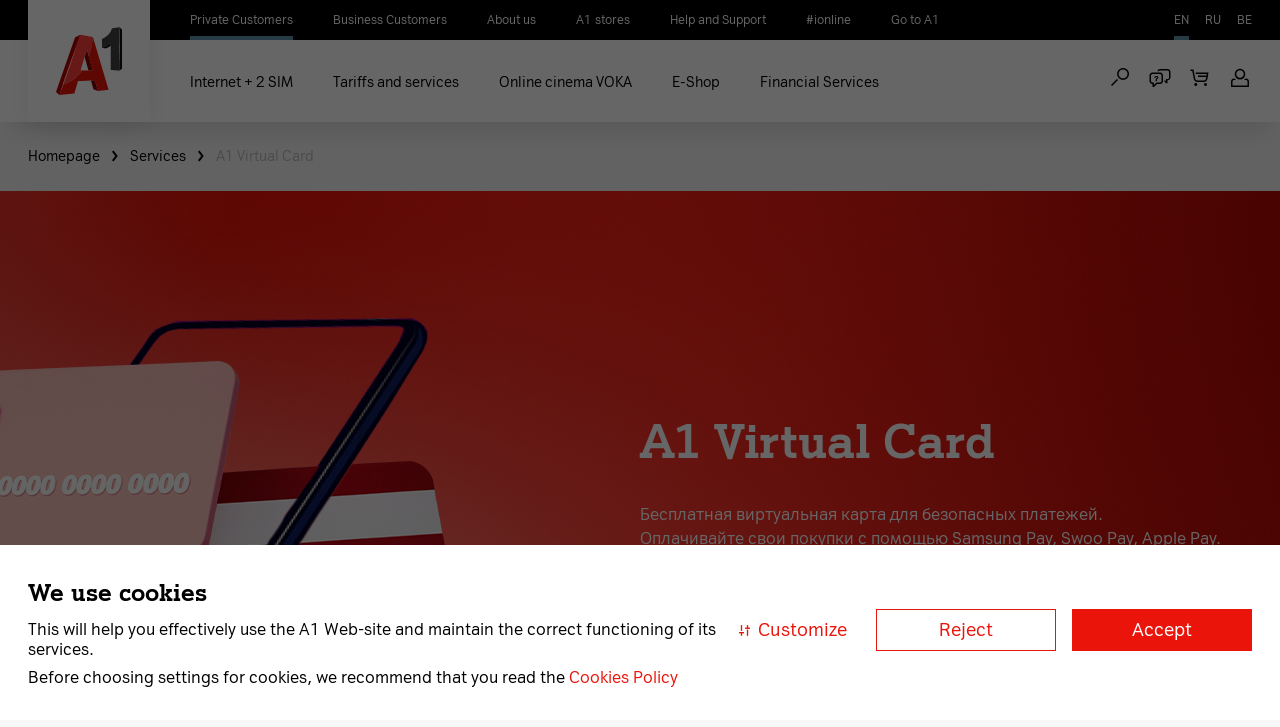

--- FILE ---
content_type: text/html;charset=UTF-8
request_url: https://www.a1.by/en/services/virtualnaja-karta/p/virtualnaja_karta_v_banking
body_size: 240527
content:




    
        <!DOCTYPE html><html lang="en"><head><link rel="preconnect" href="https://www.googletagmanager.com"><link rel="preconnect" href="https://www.google-analytics.com"><link rel="preconnect" href="https://mc.yandex.ru"><link rel="preconnect" href="https://analytics.tiktok.com"><script>
    var cookieAgreementLevel = [];
    if(window.self !== window.top && [...window.self.location.ancestorOrigins].find((element) => {return element.includes("metrika") || element.includes("webvisor")})){
        cookieAgreementLevel = ['FUNCTIONAL', 'ANALYTICAL', 'PROMOTIONAL'];
    }
    var cookies = document.cookie.split(/;/);
    for (var i = 0, len = cookies.length; i < len; i++) {
        if (cookies[i].indexOf("cookie_agreement_level") != -1) {
            cookieAgreementLevel = decodeURIComponent(cookies[i].split("=")[1]).split(",");
        }
    }
</script><script>
        if(cookieAgreementLevel?.includes("PROMOTIONAL")){
            (function(w,d,s,l,i){w[l]=w[l]||[];w[l].push(
                {'gtm.start': new Date().getTime(),event:'gtm.js'}
            );var f=d.getElementsByTagName(s)[0],
                j=d.createElement(s),dl=l!='dataLayer'?'&l='+l:'';j.async=true;j.src=
                'https://www.googletagmanager.com/gtm.js?id='+i+dl;f.parentNode.insertBefore(j,f);
            })(window,document,'script','dataLayer','GTM-MLV8HDL4')
        }
    ;</script><script>
            if(cookieAgreementLevel?.includes("ANALYTICAL")){
                window.addEventListener('load', function () {
                    (function (w, d, s, l, i) {
                        w[l] = w[l] || []; w[l].push({
                            'gtm.start':
                                new Date().getTime(), event: 'gtm.js'
                        }); var f = d.getElementsByTagName(s)[0],
                            j = d.createElement(s), dl = l != 'dataLayer' ? '&l=' + l : ''; j.defer = true; j.src =
                                'https://www.googletagmanager.com/gtm.js?id=' + i + dl; f.parentNode.insertBefore(j, f);
                    })(window, document, 'script', 'dataLayer', 'GTM-5LXP44H');
                }
                ); 
            }  
       </script><style>.async-hide { opacity: 0 !important} </style><script>
        if(cookieAgreementLevel?.includes("ANALYTICAL")){
            (function(a,s,y,n,c,h,i,d,e){s.className+=' '+y;h.start=1*new Date;
            h.end=i=function(){s.className=s.className.replace(RegExp(' ?'+y),'')};
            (a[n]=a[n]||[]).hide=h;setTimeout(function(){i();h.end=null},c);h.timeout=c;
            })(window,document.documentElement,'async-hide','dataLayer',4000,
            {'GTM-PKJJB7S':true});
        }
        </script><script>
    if(cookieAgreementLevel?.includes("ANALYTICAL")){
        (function(i,s,o,g,r,a,m){i['GoogleAnalyticsObject']=r;i[r]=i[r]||function(){
        (i[r].q=i[r].q||[]).push(arguments)},i[r].l=1*new Date();a=s.createElement(o),
        m=s.getElementsByTagName(o)[0];a.defer=true;a.src=g;m.parentNode.insertBefore(a,m)
        })(window,document,'script','https://www.google-analytics.com/analytics.js','ga');

        ga('create', 'UA-6519094-4', 'auto');
        ga('require', 'GTM-PKJJB7S');  //Optimize container ID
    }
    </script><script async>
    if(cookieAgreementLevel?.includes("ANALYTICAL") || window.self !== window.top){
        (function(m,e,t,r,i,k,a){m[i]=m[i]||function(){(m[i].a=m[i].a||[]).push(arguments)};
            m[i].l=1*new Date();k=e.createElement(t),a=e.getElementsByTagName(t)[0],k.async=1,k.src=r,a.parentNode.insertBefore(k,a)})
        (window, document, "script", "https://mc.yandex.ru/metrika/tag.js", "ym");

        ym(11379955, "init", {
            id:11379955,
            clickmap:true,
            trackLinks:true,
            accurateTrackBounce:true,
            webvisor:true
        });
    }
</script><noscript><div><img src="https://mc.yandex.ru/watch/11379955" style="position:absolute; left:-9999px;" alt=""/></div></noscript><script>
        var _paq = window._paq = window._paq || [];
        _paq.push(['trackPageView']);
        _paq.push(['enableLinkTracking']);
        (function()
        {     var u="https://mtm.a1.by/";     _paq.push(['setTrackerUrl', u+'matomo.php']);     _paq.push(['setSiteId', '1']);     var d=document, g=d.createElement('script'), s=d.getElementsByTagName('script')[0];     g.async=true; g.src=u+'matomo.js'; s.parentNode.insertBefore(g,s);   }
        )();
    </script><script>
        var _mtm = _mtm || [];
        _mtm.push({'mtm.startTime': (new Date().getTime()), 'event': 'mtm.Start'});
        var d=document, g=d.createElement('script'), s=d.getElementsByTagName('script')[0];
        g.defer=true; g.src='https://matomo.a1.by:7443/js/container_1PIg02JO.js'; s.parentNode.insertBefore(g,s);
    </script><script defer>
        /* setting Hybris session ID as session ID event */
        var hSession = new XMLHttpRequest();
        hSession.onreadystatechange = function() {
            if (hSession.readyState == 4 && hSession.status == 200) {
                var sessionID = hSession.response;
                if (sessionID) {
                    _mtm.push({'sessionID': sessionID.replace(/["']/g, '')}); // remove quotes
                    _mtm.push({'event': 'trackSessionEvent'});
                }
            }
        };
        hSession.open('GET', '/en/s');
        hSession.send();

        /* setting subscribers msisdn as userID */
        var userID =
        
                '';
            

        if (userID) {
            _mtm.push({'userID': userID});
        }
        
                    window._mtm.push({
                        'event' : 'setEcommerceView',
                        'view' : {
                           'id' : 'virtualnaja_karta_v_banking',
                           'name' : 'A1 Virtual Card',
                           'price' : '',
                           'category' : 'Services'
                            }
                         });
                </script><script>
    var matomoUrl = '//matomo.a1.by:7443/';

    /* function to call for tracking clicks on banners and widgets */
    function matomoTrackEvent(type, name) {
        if (matomoUrl){
            _mtm.push({'trackEventAction': type});
            _mtm.push({'trackEventName': name});
            _mtm.push({'event': 'trackEvent'});
        }
    }
</script><script>
    webim = { accountName: "velcomby",
                domain: "online.a1.by" };
        let isOpen = false;
        let isErrorCall = false;
        const head = document.getElementsByTagName('head')[0]
            function loadWebim(event){
                event.stopPropagation();
                event.preventDefault();
                
                if(!isOpen && !isErrorCall){
                    var s = document.createElement("script");
                    s.type = "text/javascript";
                    s.src = "https://online.a1.by/js/button.js";
                    document.getElementsByTagName("head")[0].appendChild(s);
                } else {
                    window.webim?.api?.chat?.start();
                    isOpen = true;
                }
                if(s){
                    s.onload = function() {
                        let loadedFile = 0;    
                        head.addEventListener('load', loadChat, true);
                            function loadChat(event){
                                if (event !== null) {
                                    const isScript = event.target.getAttribute('src')?.indexOf('webim') !== -1;
                                    const isStyle = event.target?.getAttribute('href')?.indexOf('webim') !== -1;
                                    const isTarget = isScript || isStyle;
                                    if (isTarget) {
                                        event.target.onload = () => {
                                            loadedFile++
                                            if (loadedFile === 4) {
                                                window.webim?.api?.chat?.start()
                                                head.removeEventListener('load', loadChat, true);
                                                isOpen = true;
                                            }
                                        }
                                    }
                                }
                            }               
                    };
                    s.onerror = function() {
                        isErrorCall = true;
                        console.log("onerror");
                    };
                }
            }
</script><script defer>
        var google_tag_params = {
            
            dynx_pagetype: 'other'
        };
    </script><script defer>
        /* <![CDATA[ */
            var google_conversion_id = 761797346;
            var google_custom_params = window.google_tag_params;
            var google_remarketing_only = true;
        /* ]]> */
    </script><script defer src="//www.googleadservices.com/pagead/conversion.js"></script><noscript><div style="display:inline;"><img height="1" width="1" style="border-style:none;" alt="" src="//googleads.g.doubleclick.net/pagead/viewthroughconversion/761797346/?guid=ON&amp;script=0"/></div></noscript><title id='title'>A1 Virtual Card | Services | E-shop | Telco, ICT and content provider A1</title><meta name="google-site-verification" content="n6R1a5l_z27iwMNpH51TnZOnmQOaNTjnWR8dXMO-cVc"/><meta http-equiv="X-UA-Compatible" content="IE=edge"><meta charset="utf-8"><meta name="viewport" content="width=device-width, initial-scale=1.0"><link rel="alternate" hreflang="en" href="https://www.a1.by/en/services/virtualnaja-karta/p/virtualnaja_karta_v_banking"/><link rel="alternate" hreflang="ru" href="https://www.a1.by/ru/services/virtualnaja-karta/p/virtualnaja_karta_v_banking"/><link rel="alternate" hreflang="be" href="https://www.a1.by/be/services/virtualnaja-karta/p/virtualnaja_karta_v_banking"/><link rel="alternate" hreflang="x-default" href="https://www.a1.by/ru/services/virtualnaja-karta/p/virtualnaja_karta_v_banking"/><link rel="canonical" href="https://www.a1.by/en/services/virtualnaja-karta/p/virtualnaja_karta_v_banking"><meta name="keywords"><meta name="description" content="&#1041;&#1077;&#1089;&#1087;&#1083;&#1072;&#1090;&#1085;&#1072;&#1103; &#1074;&#1080;&#1088;&#1090;&#1091;&#1072;&#1083;&#1100;&#1085;&#1072;&#1103; &#1082;&#1072;&#1088;&#1090;&#1072; &#1076;&#1083;&#1103; &#1073;&#1077;&#1079;&#1086;&#1087;&#1072;&#1089;&#1085;&#1099;&#1093; &#1087;&#1083;&#1072;&#1090;&#1077;&#1078;&#1077;&#1081;. &#1054;&#1087;&#1083;&#1072;&#1095;&#1080;&#1074;&#1072;&#1081;&#1090;&#1077; &#1089;&#1074;&#1086;&#1080; &#1087;&#1086;&#1082;&#1091;&#1087;&#1082;&#1080; &#1089; &#1087;&#1086;&#1084;&#1086;&#1097;&#1100;&#1102; Samsung Pay, Swoo Pay, Apple Pay. &#1050;&#1072;&#1088;&#1090;&#1072; &#1084;&#1077;&#1078;&#1076;&#1091;&#1085;&#1072;&#1088;&#1086;&#1076;&#1085;&#1086;&#1081; &#1087;&#1083;&#1072;&#1090;&#1077;&#1078;&#1085;&#1086;&#1081; &#1089;&#1080;&#1089;&#1090;&#1077;&#1084;&#1099; VISA."><meta name="robots" content="index,follow"><meta name="robots" content="noyaca"/><meta name="facebook-domain-verification" content=""/><meta property="og:type" content="website"><meta property="og:title" content="A1 Virtual Card | Services | E-shop | Telco, ICT and content provider A1"><meta property="og:description" content="Бесплатная виртуальная карта для безопасных платежей. Оплачивайте свои покупки с помощью Samsung Pay, Swoo Pay, Apple Pay. Карта международной платежной системы VISA."><meta property="og:url" content="https://www.a1.by/en/services/virtualnaja-karta/p/virtualnaja_karta_v_banking"><meta property="og:site_name" content="A1.by"><meta property="og:image" content="https://images.a1.by/medias/sys_master/images/h4c/h80/9305834291230.bin"><meta property="og:image:secure_url" content="https://images.a1.by/medias/sys_master/images/h4c/h80/9305834291230.bin"><script defer>
    function addLogoutRequest() {
        if (false) {
            var uri = document.getElementById("logoutButton").children[0].href;
            var result = uri.split('callerUrl=')[0] += 'callerUrl=https://www.a1.by/en';
            document.getElementById("logoutButton").children[0].href = result;
        }
    }
</script><link rel="shortcut icon" type="image/x-icon" media="all" href="/_ui/responsive/theme-velcom-sigma/images/favicon.ico?version=3.2.5.6"><link rel="icon" type="image/png" href="/_ui/responsive/theme-velcom-sigma/images/favicon_144x144px.png?version=3.2.5.6" sizes="144x144"><link rel="icon" type="image/png" href="/_ui/responsive/theme-velcom-sigma/images/favicon_114x114px.png?version=3.2.5.6" sizes="114x114"><link rel="icon" type="image/png" href="/_ui/responsive/theme-velcom-sigma/images/favicon_96x96px.png?version=3.2.5.6" sizes="96x96"><link rel="icon" type="image/png" href="/_ui/responsive/theme-velcom-sigma/images/favicon_76x76px.png?version=3.2.5.6" sizes="76x76"><link rel="icon" type="image/png" href="/_ui/responsive/theme-velcom-sigma/images/favicon_72x72px.png?version=3.2.5.6" sizes="72x72"><link rel="icon" type="image/png" href="/_ui/responsive/theme-velcom-sigma/images/favicon_57x57px.png?version=3.2.5.6" sizes="57x57"><link rel="icon" type="image/png" href="/_ui/responsive/theme-velcom-sigma/images/favicon_48x48px.png?version=3.2.5.6" sizes="48x48"><link rel="icon" type="image/png" href="/_ui/responsive/theme-velcom-sigma/images/favicon_32x32px.png?version=3.2.5.6" sizes="32x32"><link rel="icon" type="image/png" href="/_ui/responsive/theme-velcom-sigma/images/favicon_16x16px.png?version=3.2.5.6" sizes="16x16"><link rel="apple-touch-icon" type="image/png" href="/_ui/responsive/theme-velcom-sigma/images/favicon_60x60px.png?version=3.2.5.6" sizes="60x60"><link rel="apple-touch-icon" type="image/png" href="/_ui/responsive/theme-velcom-sigma/images/favicon_120x120px.png?version=3.2.5.6" sizes="120x120"><link rel="stylesheet" type="text/css" media="all" href="/_ui/responsive/theme-velcom-sigma/css/main.css?version=3.2.5.6"/><link rel="stylesheet" type="text/css" media="all" href="/_ui/responsive/theme-velcom-sigma/css/critical.css?version=3.2.5.6"/><style type="text/css">
@font-face {
  font-family: "A1Serif-Bold";
  src: url([data-uri]) format("woff2");
  font-display: swap; }

@font-face {
  font-family: "A1Serif-Regular";
  src: url([data-uri]) format("woff2");
  font-display: swap; }

@font-face {
  font-family: "A1Sans-Regular";
  src: url([data-uri]) format("woff2");
  font-display: swap; }

@font-face {
  font-family: "A1Sans-Bold";
  src: url([data-uri]) format("woff2");
  font-display: swap; }
  </style><script defer src="/_ui/shared/js/analyticsmediator.js?version=3.2.5.6"></script><script defer>
    if(cookieAgreementLevel?.includes("ANALYTICAL")){
        window.dataLayer = window.dataLayer || [];
        /* Google Tag Manager */
        let target;
        const config = {
            childList : true
        };

        function setDataLayer(category, action, label){
            let obj;
            if(label){
                obj = {'event': 'cart-flow','cart-flow-category': category,'cart-flow-action': action,'cart-flow-label':label}
            }
            else {
                obj = {'event': 'cart-flow','cart-flow-category': category,'cart-flow-action': action}
            }
            dataLayer.push(obj);
        }

        function callback(mutationsList, observer) {
            for (let mutation of mutationsList) {
                if (mutation.type === 'childList') {
                    if(target.id === 'CURRENT_CONTRACT'){
                        let child = target.querySelector('.button--large');
                        child.onmousedown = function(e){
                            if ('object' === typeof e && e.button == 0) {
                                setDataLayer('ATC Flow: My number','Step 01: Login button');
                            }
                        }
                    }
                }
            }
        };
        
        window.addEventListener("DOMContentLoaded", function () {
            

            if(document.getElementsByClassName('page-velcomBundleAssemblingChangeTariffPage').length!==0){
                if(document.getElementsByClassName("button button--primary button--large").length!==0){
                    document.getElementsByClassName("button button--primary button--large")[0].onmousedown = function(e){
                        if ('object' === typeof e && e.button == 0) {
                            setDataLayer('ATC Flow: New number','Step 04: Product Added');
                        }
                        target = document.getElementsByClassName('page-velcomBundleSelectionPage')[0];
                        const observer = new MutationObserver(callback);
                        observer.observe(target, config);
                    }
                }
            }

        })
        
        dataLayer.push({ ecommerce: null });
        
        var analyticsData = [];
        window.dataLayer = window.dataLayer || [];
        window.analyticsData.push(
            
            {
                'id': 'virtualnaja_karta_v_banking',
                'name': 'A1 Virtual Card',
                'price': '',
                'brand': '',
                'category': 'Services',
                'subcategory': 'Services',
                'variant': '',
                'list': 'Category Page Results',
                'position': '0',
            }
            
        );
        dataLayer.push(
            {
                event: "view_item",
                ecommerce: {
                    isAuthorized: 'Anonymous',
                    checkoutFlow: 'B2C Physical Product Purchase',
                    items: [
                        
                        {
                            product_offering_id: '',
                            item_name: 'A1 Virtual Card',
                            item_id: 'virtualnaja_karta_v_banking',
                            price: '',
                            item_brand: '',
                            item_category: 'Services',
                            item_category2: 'Services',
                            item_variant: '',
                            item_list_name: 'Category Page Results',
                            quantity: 1
                        }
                    ]
                }
            }
        );

        
    }
</script></head><body ontouchstart="" class="page-velcomServicePDPPage pageType-ProductPage template-pages-addon--velcomstorefrontaddon-pages-patternLabBasePageTemplate smartedit-page-uid-velcomServicePDPPage smartedit-page-uuid-eyJpdGVtSWQiOiJ2ZWxjb21TZXJ2aWNlUERQUGFnZSIsImNhdGFsb2dJZCI6ImluZGl2aWR1YWxDb250ZW50Q2F0YWxvZyIsImNhdGFsb2dWZXJzaW9uIjoiT25saW5lIn0= smartedit-catalog-version-uuid-individualContentCatalog/Online language-en" data-hash="virtualnaja_karta_v_banking"><noscript><iframe src="https://www.googletagmanager.com/ns.html?id=GTM-5LXP44H" height="0" width="0" style="display:none;visibility:hidden"></iframe></noscript><script type="text/javascript">
		/*<![CDATA[*/
		
		var ACC = { config: {} };
			ACC.config.contextPath = "";
			ACC.config.encodedContextPath = "/en";
			
			ACC.config.commonResourcePath = "/_ui/responsive/common";
			ACC.config.themeResourcePath = "/_ui/responsive/theme-velcom-sigma";
			ACC.config.siteResourcePath = "/_ui/responsive/site-velcom";
			ACC.config.rootPath = "/_ui/responsive";	
			ACC.config.CSRFToken = "5a854772-37d5-40d0-a391-9f94a7acd52a";
			ACC.pwdStrengthVeryWeak = 'Very weak';
			ACC.pwdStrengthWeak = 'Weak';
			ACC.pwdStrengthMedium = 'Medium';
			ACC.pwdStrengthStrong = 'Strong';
			ACC.pwdStrengthVeryStrong = 'Very strong';
			ACC.pwdStrengthUnsafePwd = 'password.strength.unsafepwd';
			ACC.pwdStrengthTooShortPwd = 'Too short';
			ACC.pwdStrengthMinCharText = 'Minimum length is %d characters';
			ACC.accessibilityLoading = 'Loading... Please wait...';
			ACC.accessibilityStoresLoaded = 'Stores loaded';
			ACC.config.googleApiKey="AIzaSyBygtvyEAg8fTaWiL1Pnqz82tZsF5XoO0o";
			ACC.config.googleApiVersion="3.7";
			ACC.config.senderId="922338946464";
			ACC.config.projectId="enpush-96d8f";
			ACC.config.apiKey="AIzaSyAUKbKSCVtEo9rTODWUapjWceNomWz-cVQ";
			ACC.config.authDomain="enpush-96d8f.firebaseapp.com";
			ACC.config.databaseURL="https://enpush-96d8f.firebaseio.com";
			ACC.config.storageBucket="enpush-96d8f.appspot.com";
			ACC.config.appId="1:922338946464:web:1e89a9df0e8e6f1ba748c5";

			
			ACC.autocompleteUrl = '/en/search/autocompleteSecure';

			
			ACC.config.loginUrl = '/en/login';

			
			ACC.config.authenticationStatusUrl = '/en/authentication/status';

			
		/*]]>*/
	</script><script type="text/javascript">
	/*<![CDATA[*/
	ACC.addons = {};	//JS holder for addons properties
			
	
		ACC.addons.velcomstorefrontaddon = [];
		
				ACC.addons.velcomstorefrontaddon['ajax.framework.error.unexpected'] = 'Error occurred, while getting data from server.';
			
				ACC.addons.velcomstorefrontaddon['ajax.framework.error.incorrect.data'] = 'Incorrect data got from server.';
			
				ACC.addons.velcomstorefrontaddon['ajax.framework.message.error.007'] = 'Service unavailable. Try later.';
			
		ACC.addons.smarteditaddon = [];
		
		ACC.addons.liveeditaddon = [];
		
				ACC.addons.liveeditaddon['liveeditaddon.message.slot.tooltip.action.add'] = 'Add new component to content slot';
			
				ACC.addons.liveeditaddon['liveeditaddon.message.slot.tooltip.action.edit_menu'] = 'Edit menu';
			
				ACC.addons.liveeditaddon['liveeditaddon.message.slot.tooltip.action.override'] = 'Override content slot';
			
				ACC.addons.liveeditaddon['liveeditaddon.message.slot.tooltip.action.create'] = 'Create new content slot';
			
		ACC.addons.velcomsmartedit = [];
		
	/*]]>*/
</script><script type="text/javascript" src="/_ui/shared/js/generatedVariables.js"></script><script src="/_ui/responsive/common/js/jquery-3.5.0.min.js"></script><script defer src="/wro/all_responsive.js"></script><div class="loader loader-wrapper hidden global-loader" id="global-loader"><div class="loader-container-wrap"><div class="loader-container"><div class="loader-box loader-box--main"></div><div class="loader-box loader-box--additional"></div></div></div></div><header class="header-wrapper"><nav class="header-top"><div class="container"><nav class="dropdown dropdown--min-width backdrop-push header-top-menu"><div class="yCmsContentSlot"></div><div class="yCmsContentSlot"><div id="dropdownMenuTopMain" class="header-top-link" type="button" data-toggle="dropdown" aria-haspopup="true" aria-expanded="false"><button type="button">Private Customers<span class="icon icon--small-chevron-down"></span></button></div><ul class="header-top-list dropdown-menu"><li class="yCmsComponent header-top-item header-top-item--active visible-lg-inline-block"><a href="/en/"><span class="link-label">Private Customers</span></a></li><li class="yCmsComponent header-top-item"><a href="/en/corporate/"><span class="link-label">Business Customers</span></a></li><li class="yCmsComponent header-top-item"><a href="/en/company/"><span class="link-label">About us</span></a></li><li class="yCmsComponent header-top-item"><a href="/en/company/company-centers" target="_blank" rel="noopener noreferrer"><span class="link-label">A1 stores</span></a></li><li class="yCmsComponent header-top-item"><a href="https://support.a1.by/chastnym-klientam/"><span class="link-label">Help and Support</span></a></li><li class="yCmsComponent header-top-item"><a href="https://ionline.a1.by/?utm_source&#61;a1&amp;utm_medium&#61;link&amp;utm_campaign&#61;ionline"><span class="link-label">#ionline</span></a></li><li class="yCmsComponent header-top-item"><a href="/en/services/other-services/perehod-na-a1/p/perehod_na_a1"><span class="link-label">Go to A1</span></a></li></ul></div></nav><form id="language-selector-form" novalidate="novalidate" class="form language-selector" data-loader-id="global-loader" action="/en/_s/language" method="post"><input name="code" type="hidden"><input name="requestUrl" id="requestUrl" type="hidden" value=""/><nav class="dropdown dropdown--min-width backdrop-push header-top-lang"><div class="header-top-link" type="button" id="dropdownMenuTopLang" data-toggle="dropdown" aria-haspopup="true" aria-expanded="false"><button type="button">EN<span class="icon icon--small-chevron-down"></span></button></div><ul class="header-top-list dropdown-menu"><li class="header-top-item header-top-item--active header-top-item--lang"><a href="#">EN</a></li><li class="header-top-item header-top-item--lang"><a href="#">RU</a></li><li class="header-top-item header-top-item--lang"><a href="#">BE</a></li></ul></nav><div><input type="hidden" name="CSRFToken" value="5a854772-37d5-40d0-a391-9f94a7acd52a"/></div></form></div></nav><nav class="header-main"><div class="container"><div class="yCmsComponent header-main-logo"><a href="/en/"><span class="img-wrap src-load "><img src="" class="img" data-mobile-src="https://images.a1.by/medias/sys_master/images/ha4/h37/9285528518686.svg" data-desktop-src="https://images.a1.by/medias/sys_master/images/h85/hc6/9285528453150.svg" alt="" loading="lazy" title=""/></span></a></div><nav class="header-main-dropdown dropdown dropdown-btn backdrop-push"><button class="header-main-btn header-action header-top-navigation-btn" type="button" id="dropdownMenuMain" data-toggle="dropdown" aria-haspopup="true" aria-expanded="false"><span class="humburger-icon"></span></button><ul aria-labelledby="dropdownMenuMain" class="header-main-list cd-dropdown-content dropdown-menu"><div class="yCmsContentSlot"><div class="yCmsComponent"><li class="header-main-item"><a href="https://www.a1.by/doma/?utm_source&#61;a1site&amp;utm_medium&#61;internal_chapter&amp;utm_campaign&#61;BY_A1_B2C_P_26Jan-26Mar_fix-2sim-v-shapke-sayta"><span class="link-label">Internet &#43; 2 SIM</span></a></li><li class="header-main-item has-children collapsed" data-target="#collapse-second-level-menu"><a href="/en/tarify-uslugi"><span class="link-label">Tariffs and services</span></a><div id="header-link-icon"><span class="icon icon--arrow-right"></span></div><div id="collapse-second-level-menu-8798387012668" class="cd-dropdown-gallery is-hidden fade-out header-second-level-list with-overlay collapse in" aria-expanded="true"><ul id="collapse-second-level-menu-content" class="header-second-level-left-panel"><li class="header-back-button"><a class="link link--primary with-icon with-icon--before go-back"><span class="icon icon--arrow-left icon--before"></span><span class="link-label">To the main menu</span></a></li><li class="header-second-level-item collapsed " data-toggle="collapse" aria-expanded="false" aria-controls="collapseMenu" data-target="#collapse-secondary-submenu-8798387012668-0" data-parent="#collapse-second-level-menu-content"><div class="third-menu-blank-line"><a href="/en/plans/c/b2ctariffs"><span class="link-label">Plans</span></a></div><a class="third-menu-icon-arrow"></a><ul id="collapse-secondary-submenu-8798387012668-0" class="header-third-level-list collapse" aria-expanded="false"><li class="header-third-level-item"><a href="/en/services/other-services/perehod-na-a1/p/perehod_na_a1"><span class="link-label">Go to A1</span></a></li><li class="header-third-level-item"><a href="/en/plans/c/tarify-dlya-smartfonov"><span class="link-label">Tariffs for smartphones</span></a></li><li class="header-third-level-item"><a href="https://internet.a1.by/internet/minsk/ethernet"><span class="link-label">Combined rates for home</span></a></li><li class="header-third-level-item"><a href="/en/plans/drajv-turist/p/5.1.79"><span class="link-label">Tariff for guests of Belarus</span></a></li><li class="header-third-level-item"><a href="/en/services/c/podpiska_a1_prime"><span class="link-label">A1 Prime subscriptions</span></a></li><li class="header-third-level-item"><a href="https://www.a1.by/ru/company/coverage-map"><span class="link-label">Coverage Map</span></a></li><li class="header-third-level-item"><a href="https://www.a1.by/ru/programma-loyalnosti-a1-plus"><span class="link-label">Loyalty program</span></a></li></ul></li><li class="header-second-level-item collapsed " data-toggle="collapse" aria-expanded="false" aria-controls="collapseMenu" data-target="#collapse-secondary-submenu-8798387012668-1" data-parent="#collapse-second-level-menu-content"><div class="third-menu-blank-line"><a href="/en/services/c/mobile-data-and-packages"><span class="link-label">The Internet</span></a></div><a class="third-menu-icon-arrow"></a><ul id="collapse-secondary-submenu-8798387012668-1" class="header-third-level-list collapse" aria-expanded="false"><li class="header-third-level-item"><a href="https://www.a1.by/doma/"><span class="link-label">For apartment</span></a></li><li class="header-third-level-item"><a href="/en/plans/tarify-dlya-samostoyatelnoj-aktivatsii-sim/giga/p/1.1193.30.6285"><span class="link-label">For routers and tablets</span></a></li><li class="header-third-level-item"><a href="https://www.a1.by/ru/internet_dlya_dachi"><span class="link-label">For the dacha</span></a></li><li class="header-third-level-item"><a href="https://www.a1.by/megainternet/"><span class="link-label">Mobile 4G/3G for home</span></a></li><li class="header-third-level-item"><a href="/en/services/mobile-data-and-packages/unlimited-internet-package/p/9.18"><span class="link-label">For smartphones</span></a></li><li class="header-third-level-item"><a href="https://www.a1.by/lp/wifi-guide"><span class="link-label">Улучшение работы Wi-Fi дома</span></a></li></ul></li><li class="header-second-level-item collapsed " data-toggle="collapse" aria-expanded="false" aria-controls="collapseMenu" data-target="#collapse-secondary-submenu-8798387012668-2" data-parent="#collapse-second-level-menu-content"><div class="third-menu-blank-line"><a href="https://roaming.a1.by/b2c"><span class="link-label">Roaming</span></a></div><a class="third-menu-icon-arrow"></a><ul id="collapse-secondary-submenu-8798387012668-2" class="header-third-level-list collapse" aria-expanded="false"><li class="header-third-level-item"><a href="/en/services/roaming/roaming-paket-internet/p/9.11"><span class="link-label">Data packages</span></a></li><li class="header-third-level-item"><a href="/en/services/roaming/roaming-pakety-zvonki-sms/p/9.2"><span class="link-label">Minutes and Texts packages</span></a></li><li class="header-third-level-item"><a href="https://roaming.a1.by/b2c"><span class="link-label">Countries and tariffs</span></a></li><li class="header-third-level-item"><a href="/en/services/c/roaming"><span class="link-label">Roaming</span></a></li><li class="header-third-level-item"><a href="/en/services/c/mezhdunarodnye_zvonki"><span class="link-label">Международные звонки</span></a></li></ul></li><li class="header-second-level-item collapsed " data-toggle="collapse" aria-expanded="false" aria-controls="collapseMenu" data-target="#collapse-secondary-submenu-8798387012668-3" data-parent="#collapse-second-level-menu-content"><div class="third-menu-blank-line"><a href="/en/services/c/Mobilnye_prilojeniya"><span class="link-label">Mobile apps</span></a></div><a class="third-menu-icon-arrow"></a><ul id="collapse-secondary-submenu-8798387012668-3" class="header-third-level-list collapse" aria-expanded="false"><li class="header-third-level-item"><a href="/en/services/bazovye-uslugi/prilozheniye-moy-a1/p/Moi_A1"><span class="link-label">My A1 application</span></a></li><li class="header-third-level-item"><a href="/en/services/fin-uslugi/a1-banking/p/a1_banking"><span class="link-label">A1 banking</span></a></li><li class="header-third-level-item"><a href="/en/services/mobilnye-prilojeniya/voka/p/9.4"><span class="link-label">VOKA</span></a></li></ul></li><li class="header-second-level-item collapsed " data-toggle="collapse" aria-expanded="false" aria-controls="collapseMenu" data-target="#collapse-secondary-submenu-8798387012668-4" data-parent="#collapse-second-level-menu-content"><div class="third-menu-blank-line"><a href="/en/services/c/podpiski_vsem_po_25"><span class="link-label">Services</span></a></div><a class="third-menu-icon-arrow"></a><ul id="collapse-secondary-submenu-8798387012668-4" class="header-third-level-list collapse" aria-expanded="false"><li class="header-third-level-item"><a href="/en/services/c/Zvonki_i_soobscheniya"><span class="link-label">Minutes And Texts</span></a></li><li class="header-third-level-item"><a href="/en/services/c/Bezopasnost_i_zaschita"><span class="link-label">Safety and security</span></a></li><li class="header-third-level-item"><a href="https://www.a1.by/protect/"><span class="link-label">A1 Protect</span></a></li></ul></li></ul><ul class="header-second-level-right-panel"><li class="header-second-level-item collapsed " data-toggle="collapse" aria-expanded="false" aria-controls="collapseMenu" data-target="#collapse-secondary-submenu-8798387012668-5" data-parent="#collapse-second-level-menu-content"><div class="h h--3 header-second-level-item--h">Popular</div><ul id="collapse-secondary-submenu-8798387012668-5" class="header-third-level-list collapse" aria-expanded="false"><li class="header-third-level-item"><a href="https://www.a1.by/ru/programma-loyalnosti-a1-plus"><span class="link-label">Loyalty program</span></a></li><li class="header-third-level-item"><a href="/en/services/other-services/perehod-na-a1/p/perehod_na_a1"><span class="link-label">Go to A1</span></a></li><li class="header-third-level-item"><a href="/en/services/bazovye-uslugi/prilozheniye-moy-a1/p/Moi_A1"><span class="link-label">My A1 application</span></a></li><li class="header-third-level-item"><a href="/en/plans/c/b2ctariffs"><span class="link-label">Subscribe to A1</span></a></li><li class="header-third-level-item"><a href="/en/services/fin-uslugi/a1-banking/p/a1_banking"><span class="link-label">A1 banking</span></a></li><li class="header-third-level-item"><a href="https://shop.a1.by/promotions"><span class="link-label">Promo Deals</span></a></li><li class="header-third-level-item"><a href="https://support.a1.by/"><span class="link-label">Help and Support</span></a></li><li class="header-third-level-item"><a href="/en/company/short-numbers" target="_blank" rel="noopener noreferrer"><span class="link-label">Short numbers</span></a></li><li class="header-third-level-item"><a href="/en/sim-to-go"><span class="link-label">SIM-to-go</span></a></li><li class="header-third-level-item"></li></ul></li></ul></div></li><li class="header-main-item has-children collapsed" data-target="#collapse-second-level-menu"><a href="https://internet.a1.by/minsk/iptv" target="_blank" rel="noopener noreferrer"><span class="link-label">Online cinema VOKA</span></a><div id="header-link-icon"><span class="icon icon--arrow-right"></span></div><div id="collapse-second-level-menu-8798387045436" class="cd-dropdown-gallery is-hidden fade-out header-second-level-list with-overlay collapse in" aria-expanded="true"><ul id="collapse-second-level-menu-content" class="header-second-level-left-panel"><li class="header-back-button"><a class="link link--primary with-icon with-icon--before go-back"><span class="icon icon--arrow-left icon--before"></span><span class="link-label">To the main menu</span></a></li><li class="header-second-level-item "><div class="third-menu-blank-line"><a href="/en/services/mobilnye-prilojeniya/voka/p/9.4"><span class="link-label">VOKA services</span></a></div><a class="third-menu-icon-arrow"></a></li><li class="header-second-level-item "><div class="third-menu-blank-line"><a href="/en/plans/c/tarify-dlya-smartfonov-voka"><span class="link-label">Tariffs for smartphones with VOKA</span></a></div><a class="third-menu-icon-arrow"></a></li><li class="header-second-level-item "><div class="third-menu-blank-line"><a href="https://www.a1.by/doma/" target="_blank" rel="noopener noreferrer"><span class="link-label"><span class="visible-xs-inline">Complex rates for a house with VOKA</span><span class="hidden-xs">Complex rates for a house with VOKA</span></span></a></div><a class="third-menu-icon-arrow"></a></li><li class="header-second-level-item "><div class="third-menu-blank-line"><a href="https://internet.a1.by/minsk/iptv" target="_blank" rel="noopener noreferrer"><span class="link-label">Interactive TV VOKA</span></a></div><a class="third-menu-icon-arrow"></a></li><li class="header-second-level-item "><div class="third-menu-blank-line"><a href="https://www.voka.tv/?utm_source&#61;a1&amp;utm_medium&#61;banner&amp;utm_campaign&#61;a1_site_voka_main" target="_blank" rel="noopener noreferrer"><span class="link-label">Go to VOKA</span></a></div><a class="third-menu-icon-arrow"></a></li></ul><ul class="header-second-level-right-panel"><li class="header-second-level-item collapsed " data-toggle="collapse" aria-expanded="false" aria-controls="collapseMenu" data-target="#collapse-secondary-submenu-8798387045436-5" data-parent="#collapse-second-level-menu-content"><div class="h h--3 header-second-level-item--h">Popular</div><ul id="collapse-secondary-submenu-8798387045436-5" class="header-third-level-list collapse" aria-expanded="false"><li class="header-third-level-item"><a href="/en/services/bazovye-uslugi/prilozheniye-moy-a1/p/Moi_A1"><span class="link-label">My A1 application</span></a></li><li class="header-third-level-item"><a href="/en/plans/c/b2ctariffs"><span class="link-label">Subscribe to A1</span></a></li><li class="header-third-level-item"><a href="https://shop.a1.by/promotions"><span class="link-label">Promo Deals</span></a></li><li class="header-third-level-item"><a href="https://support.a1.by/"><span class="link-label">Help and Support</span></a></li><li class="header-third-level-item"><a href="/en/company/short-numbers" target="_blank" rel="noopener noreferrer"><span class="link-label">Short numbers</span></a></li><li class="header-third-level-item"><a href="https://myaccount.a1.by/"><span class="link-label">Personal account</span></a></li></ul></li></ul></div></li><li class="header-main-item"><a href="https://shop.a1.by"><span class="link-label">E-Shop</span></a></li><li class="header-main-item has-children collapsed" data-target="#collapse-second-level-menu"><a href="/en/services/c/Fin_uslugi"><span class="link-label">Financial Services</span></a><div id="header-link-icon"><span class="icon icon--arrow-right"></span></div><div id="collapse-second-level-menu-8798387110972" class="cd-dropdown-gallery is-hidden fade-out header-second-level-list with-overlay collapse in" aria-expanded="true"><ul id="collapse-second-level-menu-content" class="header-second-level-left-panel"><li class="header-back-button"><a class="link link--primary with-icon with-icon--before go-back"><span class="icon icon--arrow-left icon--before"></span><span class="link-label">To the main menu</span></a></li><li class="header-second-level-item "><div class="third-menu-blank-line"><a href="https://www.a1.by/ru/novacard" target="_blank" rel="noopener noreferrer"><span class="link-label">Nova Card</span></a></div><a class="third-menu-icon-arrow"></a></li><li class="header-second-level-item collapsed " data-toggle="collapse" aria-expanded="false" aria-controls="collapseMenu" data-target="#collapse-secondary-submenu-8798387110972-1" data-parent="#collapse-second-level-menu-content"><div class="third-menu-blank-line"><a href="/en/services/fin-uslugi/a1-banking/p/a1_banking"><span class="link-label">A1 banking</span></a></div><a class="third-menu-icon-arrow"></a><ul id="collapse-secondary-submenu-8798387110972-1" class="header-third-level-list collapse" aria-expanded="false"><li class="header-third-level-item"><a href="/en/services/fin-uslugi/a1-wallets/p/a1-wallets"><span class="link-label">A1 wallet</span></a></li><li class="header-third-level-item"><a href="/en/services/virtualnaja-karta/p/virtualnaja_karta_v_banking"><span class="link-label">Виртуальная карта</span></a></li></ul></li><li class="header-second-level-item collapsed " data-toggle="collapse" aria-expanded="false" aria-controls="collapseMenu" data-target="#collapse-secondary-submenu-8798387110972-2" data-parent="#collapse-second-level-menu-content"><div class="h h--3 header-second-level-item--h">A1 Pay </div><ul id="collapse-secondary-submenu-8798387110972-2" class="header-third-level-list collapse" aria-expanded="false"><li class="header-third-level-item"><a href="/en/services/fin-uslugi/a1-wallets/p/a1-wallets"><span class="link-label">А1 кошелек </span></a></li><li class="header-third-level-item"><a href="/en/services/virtualnaja-karta/p/virtualnaja_karta_v_banking"><span class="link-label">Virtual card</span></a></li><li class="header-third-level-item"><a href="/en/services/fin-uslugi/mobilnye-platezhi/p/4.6830"><span class="link-label">Мобильные платежи</span></a></li></ul></li><li class="header-second-level-item collapsed " data-toggle="collapse" aria-expanded="false" aria-controls="collapseMenu" data-target="#collapse-secondary-submenu-8798387110972-3" data-parent="#collapse-second-level-menu-content"><div class="h h--3 header-second-level-item--h">Other financial services</div><ul id="collapse-secondary-submenu-8798387110972-3" class="header-third-level-list collapse" aria-expanded="false"><li class="header-third-level-item"><a href="/en/services/fin-uslugi/dostupnyi-balans/p/9.9"><span class="link-label">Available Balance</span></a></li><li class="header-third-level-item"><a href="/en/services/c/Fin_uslugi"><span class="link-label">Financial Services</span></a></li><li class="header-third-level-item"><a href="/en/services/fin-uslugi/oplata-po-factu/p/Oplata_po_factu"><span class="link-label">Postpayment</span></a></li></ul></li><li class="header-second-level-item "><div class="third-menu-blank-line"><a href="/en/dokumenty-a1-banking" target="_blank" rel="noopener noreferrer"><span class="link-label">Documents</span></a></div><a class="third-menu-icon-arrow"></a></li></ul><ul class="header-second-level-right-panel"><li class="header-second-level-item collapsed " data-toggle="collapse" aria-expanded="false" aria-controls="collapseMenu" data-target="#collapse-secondary-submenu-8798387110972-5" data-parent="#collapse-second-level-menu-content"><div class="h h--3 header-second-level-item--h">Popular</div><ul id="collapse-secondary-submenu-8798387110972-5" class="header-third-level-list collapse" aria-expanded="false"><li class="header-third-level-item"><a href="/en/services/fin-uslugi/a1-banking/p/a1_banking"><span class="link-label">A1 banking</span></a></li><li class="header-third-level-item"><a href="/en/services/bazovye-uslugi/prilozheniye-moy-a1/p/Moi_A1"><span class="link-label">My A1 application</span></a></li><li class="header-third-level-item"><a href="/en/plans/c/b2ctariffs"><span class="link-label">Subscribe to A1</span></a></li><li class="header-third-level-item"><a href="https://shop.a1.by/promotions"><span class="link-label">Promo Deals</span></a></li><li class="header-third-level-item"><a href="https://support.a1.by/"><span class="link-label">Help and Support</span></a></li><li class="header-third-level-item"><a href="/en/company/short-numbers" target="_blank" rel="noopener noreferrer"><span class="link-label">Short numbers</span></a></li><li class="header-third-level-item"><a href="https://myaccount.a1.by/"><span class="link-label">Personal account</span></a></li></ul></li></ul></div></li></div></div></ul></nav><div class="header-top-navigation"><div class="yCmsComponent"><div class="search backdrop-push header-action"><div class="dropdown dropdown-btn" type="button"><button class="header-top-navigation-btn" type="button" id="dropdownGlobalSearch" data-toggle="dropdown" aria-haspopup="true" aria-expanded="false"><span class="icon icon--search"></span></button><div class="global-search dropdown-menu" aria-labelledby="dropdownGlobalSearch"><div class="yCmsComponent"><div class="ui-front"><form class="form global-search-form" novalidate name="search_form_velcomSearchBoxComponent" method="get" action="/en/search"><div class="form-group form-group--no-materialize"><label class="form-label form-label--input" for="i-global-search-input"><input class="form-input form-input--with-icon global-search-input ui-autocomplete-input" data-options='{&quot;autocompleteUrl&quot; : &quot;/en/search/autocomplete/velcomSearchBoxComponent&quot;,&quot;minCharactersBeforeRequest&quot; : &quot;2&quot;,&quot;waitTimeBeforeRequest&quot; : &quot;500&quot;,&quot;displayProductImages&quot; : true}' type="text" name="text" id="i-global-search-input" placeholder="What would you like to search?"><span class="form-label-title">What would you like to search?</span><button class="ui-autocomplete-clear form-input-icon" type="button" aria-label="Clear"><span class="icon icon--cross icon--before"></span></button><span class="icon icon--search"></span></label></div></form></div></div></div></div></div></div><div class="dropdown dropdown-btn header-action"><button class="header-top-navigation-btn" type="button" id="dropdownMenuContactsForm" data-toggle="dropdown" aria-haspopup="true" aria-expanded="false" onclick="dataLayer.push({'event': 'clickNeedHelp', 'eventlabel' : 'https://www.a1.by/en/services/virtualnaja-karta/p/virtualnaja_karta_v_banking'})"><span class="icon icon--questions"></span></button><div class="header-contacts-form dropdown-menu" aria-labelledby="dropdownMenuContactsForm"><div class="header-contacts-form-btns-wrapper"><button onclick="loadWebim(event)" class="button button--primary"><a id="webim-Id" class="link-label" rel="webim"> Ask a Question</a></button><button class="button button--secondary"><a class="link-label" href="https://www.a1.by/en/company/coverage-ask-question"> Question about coverage</a></button></div><div class="header-contacts-form-items-wrapper"><p class="header-contacts-form-title">Our consultants</p><div class="header-contacts-form-item"><a href="https://vk.me/a1belarus" class="link link--primary with-icon" target="_blank" rel="noopener noreferrer"><span class="link-label">Vkontate</span><span class="icon icon--arrow-right"></span></a></div><div class="header-contacts-form-item"><a href="https://m.me/a1belarus" class="link link--primary with-icon" target="_blank" rel="noopener noreferrer"><span class="link-label">Facebook</span><span class="icon icon--arrow-right"></span></a></div><div class="header-contacts-form-item"><a href="https://ok.ru/messages/group/55039321047040" class="link link--primary with-icon" target="_blank" rel="noopener noreferrer"><span class="link-label">Odnoklassniki</span><span class="icon icon--arrow-right"></span></a></div></div></div></div><a href="/en/cart" class="header-action header-mini-cart header-top-navigation-btn" data-ajax-url="/view/MiniCartComponentController" data-ajax-uid="velcomMiniCartComponent" id="miniCart" href="linkToBeAddedByBackEnd"><div class="loader loader-wrapper loader-wrapper--small" id="mini-cart-loader-1"><div class="loader-ball-beat"></div></div></a><div class="sidebar-main-dropdown dropdown dropdown-btn header-action header-user-panel" data-ajax-uid="velcomUserPanelMenuComponent" data-ajax-url="/view/VelcomPersonalInfoMenuComponentController" id="personalInfoMenu"><div class="loader loader-wrapper loader-wrapper--small" id="user-panel-loader-2"><div class="loader-ball-beat"></div></div></div></div></div></nav></header><main data-currency-iso-code="BYN" class="page-content" id="page-content"><div class="row row--full-width row--page-nav"><div class="col-sm-12"><div class="container"><div class="row"><div class="col-sm-12"><nav class="page-nav"><ol class="breadcrumbs" itemscope itemtype="https://schema.org/BreadcrumbList"><li class="breadcrumbs-item" itemprop="itemListElement" itemscope itemtype="https://schema.org/ListItem"><a itemprop="item" href="https://www.a1.by/en/" class="link link--secondary"><span class="link-label" itemprop="name">Homepage</span><meta itemprop="position" content="1"/></a></li><li class="breadcrumbs-item" itemprop="itemListElement" itemscope itemtype="https://schema.org/ListItem"><a itemprop="item" href="https://www.a1.by/en/services/c/b2cservices" class="link link--secondary"><span class="link-label" itemprop="name">Services</span><meta itemprop="position" content="2"/></a></li><li class="breadcrumbs-item"><span class="link disabled link-label">A1 Virtual Card</span></li></ol></nav></div></div></div></div></div><div class="row row--full-width row--banner row--bg-alt"><div class="col-sm-12"><div class="row row--full-width row--page-heading-alt"><div class="col-sm-12"><div class="container"><h1 class="banner-info-title">A1 Virtual Card</h1></div></div></div><div class="banner banner--promo banner--no-img banner--no-patch"><span class="img-wrap src-load "><img src="" class="img" data-mobile-src="https://images.a1.by/medias/sys_master/images/h4c/h80/9305834291230.bin" data-desktop-src="https://images.a1.by/medias/sys_master/images/h63/h26/9305753944094.jpg" alt="" loading="lazy" title=""/></span><div class="promo-banner-content-wrap c-white"><div class="patch patch--regular "></div><div class="row row-eq-height" data-banner-id="virtualnaja_karta_v_banking"><div class="col-sm-5 col-md-6"></div><div class="col-sm-7 col-md-6"><h2 class="banner-info-title c-white banner-info-title-inside">A1 Virtual Card</h2><div id="variants" class="ajax-selector tariff-selector tariff-selector--with-variants" data-ajax-url="\ajax\updateTariff" data-component-name="tariff-selector"><div class="ajax-selector-heading"></div><div class="ajax-selector-body"><div class="loader loader-wrapper hidden " id="ajax-selector-loader-0" data-disabled-elements-selector=".form-group--autosuggest"><div class="loader-container-wrap"><div class="loader-container"><div class="loader-box loader-box--main"></div><div class="loader-box loader-box--additional"></div></div></div></div><div class="ajax-selector-content" id="ajax-selector-content"><div class="promo-banner-description"><p class="p">Бесплатная виртуальная карта для безопасных платежей.</p><p class="p">Оплачивайте свои покупки с помощью Samsung Pay, Swoo Pay, Apple Pay.</p><p class="p">Карта международной платежной системы VISA.</p></div></div></div></div></div></div></div></div></div></div><div class="row row--full-width row--p-b-l"><div class="col-sm-12"><div class="container"><div class="row"><div class="col-sm-12"><div class="content"><h2>Услуга включает в себя</h2></div></div></div></div></div></div><div class="row row--full-width "><div class="col-sm-12"><div class="container"><div class="row"><div class="col-sm-12"><div class="content"><div class="feature-slider feature-slider--center" data-alignment="left"><div class="feature-slider-item pdp-hot-menu-item"><div class="feature-tile feature-tile--left"><div class="feature-tile-section-title">&nbsp;</div><div class="feature-tile-icon"><span class="img-wrap src-load"><img alt="" class="img" src="/medias/sys_master/images/hc1/hc9/8967863173150.svg"></span></div><div class="feature-tile-title"><style type="text/css">p {
 
    margin-bottom:0.5 em; 
   }
</style><h3><span style="color:#c0392b;">Бесплатный выпуск</span></h3></div><div class="feature-tile-title">обслуживание и пополнение карты</div></div></div><div class="feature-slider-item pdp-hot-menu-item"><div class="feature-tile feature-tile--lef"><div class="feature-tile-section-title">&nbsp;</div><div class="feature-tile-icon"><span class="img-wrap src-load"><img alt="" class="img" src="/medias/sys_master/images/hc1/hc9/8967863173150.svg"></span></div><div class="feature-tile-title"><style type="text/css">p {
 
    margin-bottom:0.5 em; 
   }
</style><h3><span style="color:#c0392b;">Онлайн-оформление </span></h3></div><div class="feature-tile-title">без посещения офиса</div></div></div><div class="feature-slider-item pdp-hot-menu-item"><div class="feature-tile feature-tile--lef"><div class="feature-tile-section-title">&nbsp;</div><div class="feature-tile-icon"><span class="img-wrap src-load"><img alt="" class="img" src="/medias/sys_master/images/hc1/hc9/8967863173150.svg"></span></div><div class="feature-tile-title"><style type="text/css">p {
 
    margin-bottom:0.5 em; 
   }
</style><h3><span style="color:#c0392b;">Бесконтактные платежи</span></h3></div><div class="feature-tile-title">Samsung Pay, Swoo Pay и Apple Pay</div></div></div><div class="feature-slider-item pdp-hot-menu-item"><div class="feature-tile feature-tile--left"><div class="feature-tile-section-title">&nbsp;</div><div class="feature-tile-icon"><span class="img-wrap src-load"><img alt="" class="img" src="/medias/sys_master/images/hc1/hc9/8967863173150.svg"></span></div><div class="feature-tile-title"><style type="text/css">p {
 
    margin-bottom:0.5 em; 
   }
</style><h3><span style="color:#c0392b;">СМС-оповещение</span></h3></div><div class="feature-tile-title">без доплаты</div><br><br> &nbsp;</div></div></div></div></div></div></div></div></div><div class="row row--full-width "><div class="col-sm-12"><div class="container"><div class="row"><div class="col-sm-12"><h2 class="h h--2 expander-title">Detailed information</h2><div class="panel-group accordion" id="dp-expander" role="tablist" aria-multiselectable="true"><div class="panel panel-default"><div class="panel-heading" id="dp-expander-heading-0" role="tab"><h3 class="panel-title"><a class="panel-title-link collapsed" role="button" data-target="#dp-expander-collapse-0" aria-expanded="true" aria-controls="dp-expander-collapse-0" data-toggle="collapse" href="javascript:void(0);">Кому предоставляется<span class="icon icon--xxs panel-heading-icon"></span></a></h3></div><div class="panel-collapse collapse " id="dp-expander-collapse-0" role="tabpanel" aria-labelledby="dp-expander-heading-0" aria-expanded="true" style=""><div class="panel-body"><ul class="list list--secondary"><li>карта доступна всем пользователям приложений&nbsp;Мой А1 и А1 banking;</li><li>для абонентов любого мобильного оператора Республики Беларусь в приложении A1 banking.</li></ul></div></div></div><div class="panel panel-default"><div class="panel-heading" id="dp-expander-heading-1" role="tab"><h3 class="panel-title"><a class="panel-title-link collapsed" role="button" data-target="#dp-expander-collapse-1" aria-expanded="true" aria-controls="dp-expander-collapse-1" data-toggle="collapse" href="javascript:void(0);">Преимущества<span class="icon icon--xxs panel-heading-icon"></span></a></h3></div><div class="panel-collapse collapse " id="dp-expander-collapse-1" role="tabpanel" aria-labelledby="dp-expander-heading-1" aria-expanded="true" style=""><div class="panel-body"><ul class="list list--secondary"><li>бесплатный выпуск и обслуживание без посещения офиса;</li><li>для абонентов любого мобильного оператора Республики Беларусь в приложении A1 banking;</li><li>бесплатное пополнение карты через ЕРИП;</li><li>бесплатное СМС-оповещение;</li><li>возможность пополнения карты с услуг &laquo;Мобильные платежи&raquo; и линейки услуг &laquo;А1 кошелек&raquo; в приложениях Мой А1 и A1 banking;</li><li>доступны бесконтактные платежи в приложении A1 banking на ОС Android 10.0 и выше с поддержкой NFC;</li><li>доступны сервисы Samsung Pay, Swoo Pay и Apple Pay.</li></ul></div></div></div><div class="panel panel-default"><div class="panel-heading" id="dp-expander-heading-2" role="tab"><h3 class="panel-title"><a class="panel-title-link collapsed" role="button" data-target="#dp-expander-collapse-2" aria-expanded="true" aria-controls="dp-expander-collapse-2" data-toggle="collapse" href="javascript:void(0);">Как подключить<span class="icon icon--xxs panel-heading-icon"></span></a></h3></div><div class="panel-collapse collapse " id="dp-expander-collapse-2" role="tabpanel" aria-labelledby="dp-expander-heading-2" aria-expanded="true" style=""><div class="panel-body"><p class="p">Выпуск карты доступен в приложениях Мой А1 и A1 banking.</p><p class="p">Ознакомиться с инструкцией по выпуску виртуальной карты:</p><p class="p">- в <a class="a" href="https://www.a1.by/medias/sys_master/images/h78/h8d/9486982381598.pdf">Мой А1</a></p><p class="p">- в <a class="a" href="https://www.a1.by/medias/sys_master/images/h52/h76/9123830792222.pdf">A1 banking</a></p><p class="p">Для оформления и привязки карты в приложении Мой А1 необходимо подключение услуги &laquo;Управление картой А1 в Мой А1&raquo;. В рамках рекламной акции абонентская плата за услугу &laquo;Управление картой А1 в Мой А1&raquo; не взимается до 31.12.2026, далее 2,10 руб за 30 дней. Подробнее: <a class="a" href="https://support.a1.by/ofitsialnaya-informatsiya/poryadki/poryadok-predostavleniya-uslugi-upravlenie-kartoy-a1-v-moy-a1/">&laquo;Порядок предоставления услуги&raquo;</a>, <a class="a" href="https://support.a1.by/ofitsialnaya-informatsiya/pravila/pravila-provedeniya-reklamnoy-aktsii-upravlenie-kartoy-a1-v-moy-a1/">&laquo;Правила проведения акции&raquo;</a>.</p></div></div></div><div class="panel panel-default"><div class="panel-heading" id="dp-expander-heading-3" role="tab"><h3 class="panel-title"><a class="panel-title-link collapsed" role="button" data-target="#dp-expander-collapse-3" aria-expanded="true" aria-controls="dp-expander-collapse-3" data-toggle="collapse" href="javascript:void(0);">Как пополнить<span class="icon icon--xxs panel-heading-icon"></span></a></h3></div><div class="panel-collapse collapse " id="dp-expander-collapse-3" role="tabpanel" aria-labelledby="dp-expander-heading-3" aria-expanded="true" style=""><div class="panel-body"><ul class="list list--secondary"><li>для пополнения карты достаточно кликнуть кнопку &laquo;Пополнить&raquo; в приложении;</li><li>пополнение через ЕРИП: Финансовые услуги/Банки,НКФО/Банк Решение/Пополнение карты. (онлайн)</li></ul><p class="p">Реквизиты для пополнения в ЕРИП доступны в меню &laquo;Управление&raquo; (вызывается кликом на карту).</p></div></div></div><div class="panel panel-default"><div class="panel-heading" id="dp-expander-heading-4" role="tab"><h3 class="panel-title"><a class="panel-title-link collapsed" role="button" data-target="#dp-expander-collapse-4" aria-expanded="true" aria-controls="dp-expander-collapse-4" data-toggle="collapse" href="javascript:void(0);">Особенности<span class="icon icon--xxs panel-heading-icon"></span></a></h3></div><div class="panel-collapse collapse " id="dp-expander-collapse-4" role="tabpanel" aria-labelledby="dp-expander-heading-4" aria-expanded="true" style=""><div class="panel-body"><ul class="list list--secondary"><li>один клиент &ndash; одна виртуальная карта А1;</li><li>валюта счета - белорусские рубли;</li><li>срок действия карты - 3 года;</li><li>бесплатный выпуск и обслуживание;</li><li>использование карты для покупок в зарубежных интернет-магазинах.</li></ul></div></div></div><div class="panel panel-default"><div class="panel-heading" id="dp-expander-heading-5" role="tab"><h3 class="panel-title"><a class="panel-title-link collapsed" role="button" data-target="#dp-expander-collapse-5" aria-expanded="true" aria-controls="dp-expander-collapse-5" data-toggle="collapse" href="javascript:void(0);">Как заблокировать/разблокировать карту<span class="icon icon--xxs panel-heading-icon"></span></a></h3></div><div class="panel-collapse collapse " id="dp-expander-collapse-5" role="tabpanel" aria-labelledby="dp-expander-heading-5" aria-expanded="true" style=""><div class="panel-body"><p class="p">Управлять картой можно в приложениях Мой А1 и А1 banking.</p></div></div></div><div class="panel panel-default"><div class="panel-heading" id="dp-expander-heading-6" role="tab"><h3 class="panel-title"><a class="panel-title-link collapsed" role="button" data-target="#dp-expander-collapse-6" aria-expanded="true" aria-controls="dp-expander-collapse-6" data-toggle="collapse" href="javascript:void(0);">Как закрыть счет<span class="icon icon--xxs panel-heading-icon"></span></a></h3></div><div class="panel-collapse collapse " id="dp-expander-collapse-6" role="tabpanel" aria-labelledby="dp-expander-heading-6" aria-expanded="true" style=""><div class="panel-body"><ul class="list list--secondary"><li>по окончании срока действия карты в приложении будет предложено её перевыпустить;</li><li>перевыпуск карты возможен на протяжении месяца;</li><li>по вопросам досрочного закрытия счета необходимо обращаться в ЗАО «Банк Решение».</li></ul></div></div></div></div></div></div></div></div></div></main><footer class="footer"><section class="footer-top"><div class="container"><div class="footer-top-wrap"><div class="yCmsContentSlot"><div class="yCmsComponent"><form id="news-subscribe-form" data-toast-id="toast-error-subscribe" novalidate="novalidate" class="form subscribe-form" data-loader-id="global-loader" action="/en/subscriptions/subscribe" method="post"><div class="hidden"><div class="toast-content--error toast-content" id="toast-error-subscribe"><div class="toast-content-title">Invalid input</div><div class="toast-content-text">Check the email you entered.</div></div></div><fieldset class="form-fieldset"><legend class="form-fieldset-title">Subscribe to news</legend><div class="form-group form-group--no-materialize form-group--input"><label class="form-label form-label--input form-label--info" for="i-subscribe-input"><input class="form-input" pattern="[a-zA-Z0-9._%+-]+@[a-zA-Z0-9]{2,}.[a-zA-Z0-9]{2,}$" required="required" type="email" name="email" id="i-subscribe-input" placeholder="Enter your email" maxlength="50" autocomplete="email"><span class="form-label-title">Enter your email</span><input type="hidden" name="currentPage" value="https://www.a1.by/en/services/virtualnaja-karta/p/virtualnaja_karta_v_banking"/><button class="button button--primary is-icon-only" type="submit"><span class="icon icon--arrow-right"></span></button></label><label class="form-message form-message--info" for="i-subscribe-input">By clicking the button, I agree to receive news and promo messages from the company</label></div></fieldset><div><input type="hidden" name="CSRFToken" value="5a854772-37d5-40d0-a391-9f94a7acd52a"/></div></form></div></div><div class="footer-download-app"><div class="yCmsContentSlot"><div class="yCmsComponent"><div class='form-fieldset-title footer-download-app-title'> Download «My A1»</div><div class="footer-download-app-wrapper"><a href="https://play.google.com/store/apps/details?id=by.a1.selfcare" class="footer-download-icon" id="footermya1googleplay"><span class="img-wrap src-load "><img src="" class="img" data-mobile-src="https://images.a1.by/medias/sys_master/images/h0e/h94/9109422931998.svg" data-desktop-src="https://images.a1.by/medias/sys_master/images/h0e/h94/9109422931998.svg" alt="" loading="lazy" title=""/></span></a><a href="https://apps.apple.com/by/app/%D0%BC%D0%BE%D0%B9-a1/id1475227960" class="footer-download-icon" id="footermya1appstore"><span class="img-wrap src-load "><img src="" class="img" data-mobile-src="https://images.a1.by/medias/sys_master/images/h2f/hdd/9109422899230.svg" data-desktop-src="https://images.a1.by/medias/sys_master/images/h2f/hdd/9109422899230.svg" alt="" loading="lazy" title=""/></span></a><a href="https://appgallery1.huawei.com/#/app/C102084483" class="footer-download-icon" id="footermya1appgallery"><span class="img-wrap src-load "><img src="" class="img" data-mobile-src="https://images.a1.by/medias/sys_master/images/hfd/h17/9109422866462.svg" data-desktop-src="https://images.a1.by/medias/sys_master/images/hfd/h17/9109422866462.svg" alt="" loading="lazy" title=""/></span></a></div></div></div></div><div class="footer-socials"><div class="yCmsContentSlot"><span class="yCmsComponent footer-socials-title"><div class="content">Find us on social networks and messengers</div></span></div><div class="yCmsContentSlot socials-list"><div class="yCmsComponent social-item"><a href="https://vk.com/a1belarus" target="_blank" rel="noopener noreferrer"><span class="icon icon--md icon--vkontakte"></span></a></div><div class="yCmsComponent social-item"><a href="https://ok.ru/a1belarus" target="_blank" rel="noopener noreferrer"><span class="icon icon--md icon--odnoklassniki"></span></a></div><div class="yCmsComponent social-item"><a href="https://www.facebook.com/a1belarus/" target="_blank" rel="noopener noreferrer"><span class="icon icon--md icon--facebook"></span></a></div><div class="yCmsComponent social-item"><a href="https://www.youtube.com/channel/UCdt_4stK3iBBbzPtZfqMufw" target="_blank" rel="noopener noreferrer"><span class="icon icon--md icon--youtube"></span></a></div><div class="yCmsComponent social-item"><a href="https://www.instagram.com/a1belarus/" target="_blank" rel="noopener noreferrer"><span class="icon icon--md icon--instagram"></span></a></div><div class="yCmsComponent social-item"><a href="https://x.com/a1belarus?mx&#61;2" target="_blank" rel="noopener noreferrer"><span class="icon icon--md icon--twitter"></span></a></div><div class="yCmsComponent social-item"><a href="https://www.tiktok.com/&#64;a1belarus?" target="_blank" rel="noopener noreferrer"><span class="icon icon--md icon--tiktok"></span></a></div><div class="yCmsComponent social-item"><a href="https://t.me/A1Belarus_chatbot" target="_blank" rel="noopener noreferrer"><span class="icon icon--md icon--telegram"></span></a></div><div class="yCmsComponent social-item"><a href="https://chats.viber.com/a1belarus" target="_blank" rel="noopener noreferrer"><span class="icon icon--md icon--viber"></span></a></div></div></div></div><div class="social-ad"><a class="ad-wrap" target="_blank" href="https://www.centr.minsk.gov.by/home/80-letie-pobedy-img"><img src="/_ui/responsive/theme-velcom-sigma/images/adds/ad2.JPG" alt=""/></a><a class="ad-wrap" target="_blank" href="https://www.centr.minsk.gov.by/home/80-letie-pobedy-img"><img src="/_ui/responsive/theme-velcom-sigma/images/adds/ad3.JPG" alt=""/></a></div></div></section><section class="footer-middle"><div class="container"><div class="footer-menu"><div class="yCmsContentSlot footer-menu-list"><div class="yCmsComponent footer-menu-item"><a href="https://support.a1.by/ofitsialnaya-informatsiya/dogovor/"><span class="link-label">Contract</span></a></div><div class="yCmsComponent footer-menu-item"><a href="https://support.a1.by/ofitsialnaya-informatsiya/drugie-dokumenty/politika-v-otnoshenii-obrabotki-personalnykh-dannykh/"><span class="link-label">Personal data processing policy</span></a></div><div class="yCmsComponent footer-menu-item"><a href="/en/services/other-services/perehod-na-a1/p/perehod_na_a1"><span class="link-label">Go to A1</span></a></div><div class="yCmsComponent footer-menu-item"><a href="https://support.a1.by/ofitsialnaya-informatsiya/drugie-dokumenty/politika-videonablyudeniya-unitarnogo-predpriyatiya-po-okazaniyu-uslug-a1/"><span class="link-label">Video Surveillance Policy</span></a></div><div class="yCmsComponent footer-menu-item"><a href="/en/career"><span class="link-label">Career</span></a></div><div class="yCmsComponent footer-menu-item"><a href="/en/accessibility"><span class="link-label">For the visually impaired</span></a></div></div></div><div class="footer-links-box"><div class="yCmsContentSlot footer-sitemap-link"><div class="yCmsComponent"><a href="/en/sitemap"><span class="link-label">Sitemap</span></a></div></div><div class="yCmsContentSlot footer-print-link"><div class="yCmsComponent"><a href="#">Send to print</a></div></div></div></div></section><section class="footer-bottom"><div class="container"><div class="footer-bottom-wrap"><div class="footer-copyright"><div class="yCmsContentSlot footer-copyright-text"><div class="yCmsComponent"><div class="content">© 2025 Unitary enterprise A1. All&nbsp;rights reserved.</div></div></div></div><div class="footer-group-members"><div class="footer-group-members-list"><div class="yCmsContentSlot"><div class="yCmsComponent footer-group-member-item footer-group-member-item--a1"><a href="https://www.a1.group"><span class="link-label">Member of A1 Group</span></a></div></div><div class="yCmsContentSlot"><div class="yCmsComponent footer-group-member-item"><a href="https://www.a1.net" target="_blank" rel="noopener noreferrer"><span class="link-label">A1 Austria</span></a></div><div class="yCmsComponent footer-group-member-item"><a href="https://www.a1.hr" target="_blank" rel="noopener noreferrer"><span class="link-label">A1 Croatia</span></a></div><div class="yCmsComponent footer-group-member-item"><a href="https://www.vipmobile.rs/privatni" target="_blank" rel="noopener noreferrer"><span class="link-label">А1 Serbia</span></a></div><div class="yCmsComponent footer-group-member-item"><a href="https://www.a1.bg/bg" target="_blank" rel="noopener noreferrer"><span class="link-label">A1 Bulgaria</span></a></div><div class="yCmsComponent footer-group-member-item"><a href="https://www.a1.mk" target="_blank" rel="noopener noreferrer"><span class="link-label">A1 Macedonia</span></a></div><div class="yCmsComponent footer-group-member-item"><a href="https://www.a1.si" target="_blank" rel="noopener noreferrer"><span class="link-label">A1 Slovenia</span></a></div></div></div></div></div></div></section><div class="dropdown-overlay"></div><div class="iziToast-wrapper"></div></footer><button class="button button--back-to-top is-icon-only back-to-top" type="button" aria-label="Back to top"><span class="icon icon--arrow-up"></span></button><span id="global_toast_messages"></span><script defer>
		/*<![CDATA[*/
		
		var ACC = { config: {} };
			ACC.config.contextPath = "";
			ACC.config.siteDomainUrl = "https://www.a1.by";
			ACC.config.encodedContextPath = "/en";
			
			ACC.config.commonResourcePath = "/_ui/responsive/common";
			ACC.config.themeResourcePath = "/_ui/responsive/theme-velcom-sigma";
			ACC.config.siteResourcePath = "/_ui/responsive/site-velcom";
			ACC.config.language = "en";
			ACC.config.rootPath = "/_ui/responsive";
			ACC.config.CSRFToken = "5a854772-37d5-40d0-a391-9f94a7acd52a";
			ACC.pwdStrengthVeryWeak = 'Very weak';
			ACC.pwdStrengthWeak = 'Weak';
			ACC.pwdStrengthMedium = 'Medium';
			ACC.pwdStrengthStrong = 'Strong';
			ACC.pwdStrengthVeryStrong = 'Very strong';
			ACC.pwdStrengthUnsafePwd = 'password.strength.unsafepwd';
			ACC.pwdStrengthTooShortPwd = 'Too short';
			ACC.pwdStrengthMinCharText = 'Minimum length is %d characters';
			ACC.accessibilityLoading = 'Loading... Please wait...';
			ACC.accessibilityStoresLoaded = 'Stores loaded';
			ACC.config.googleApiKey="AIzaSyBygtvyEAg8fTaWiL1Pnqz82tZsF5XoO0o";
			ACC.config.googleApiVersion="3.7";
            ACC.config.datepicker = {
                monthNames : ["January", "February", "March", "April", "May", "June", "July", "August", "September", "October", "November", "December"],
                dayNamesMin : ["Su","Mo","Tu","We","Th","Fr","Sa"],
                dayNames : ["sunday","monday","tuesday","wednesday","thursday","friday","saturday"]
            };
            ACC.config.senderId="922338946464";
            ACC.config.projectId="enpush-96d8f";
            ACC.config.apiKey="AIzaSyAUKbKSCVtEo9rTODWUapjWceNomWz-cVQ";
            ACC.config.authDomain="enpush-96d8f.firebaseapp.com";
            ACC.config.databaseURL="https://enpush-96d8f.firebaseio.com";
            ACC.config.storageBucket="enpush-96d8f.appspot.com";
            ACC.config.appId="1:922338946464:web:1e89a9df0e8e6f1ba748c5";

			
			ACC.autocompleteUrl = '/en/search/autocompleteSecure';

			
			ACC.config.loginUrl = '/en/login';

			
			ACC.config.authenticationStatusUrl = '/en/authentication/status';

            
		/*]]>*/
	</script><script type="text/javascript">
	/*<![CDATA[*/
	ACC.addons = {};	//JS holder for addons properties
			
	
		ACC.addons.velcomstorefrontaddon = [];
		
				ACC.addons.velcomstorefrontaddon['ajax.framework.error.unexpected'] = 'Error occurred, while getting data from server.';
			
				ACC.addons.velcomstorefrontaddon['ajax.framework.error.incorrect.data'] = 'Incorrect data got from server.';
			
				ACC.addons.velcomstorefrontaddon['ajax.framework.message.error.007'] = 'Service unavailable. Try later.';
			
		ACC.addons.smarteditaddon = [];
		
		ACC.addons.liveeditaddon = [];
		
				ACC.addons.liveeditaddon['liveeditaddon.message.slot.tooltip.action.add'] = 'Add new component to content slot';
			
				ACC.addons.liveeditaddon['liveeditaddon.message.slot.tooltip.action.edit_menu'] = 'Edit menu';
			
				ACC.addons.liveeditaddon['liveeditaddon.message.slot.tooltip.action.override'] = 'Override content slot';
			
				ACC.addons.liveeditaddon['liveeditaddon.message.slot.tooltip.action.create'] = 'Create new content slot';
			
		ACC.addons.velcomsmartedit = [];
		
	/*]]>*/
</script><script src="/_ui/responsive/theme-velcom-sigma/js/main.js?version=3.2.5.6"></script><script async src="https://maps.googleapis.com/maps/api/js?key=AIzaSyBygtvyEAg8fTaWiL1Pnqz82tZsF5XoO0o&amp;callback=myMap&amp;language=en&amp;libraries=places,marker"></script><iframe src="https://creativecdn.com/tags?id=pr_X9NkDEizk3PqrvEWINqW_offer_virtualnaja_karta_v_banking&amp;id=pr_X9NkDEizk3PqrvEWINqW_custom_lang_EN" width="1" height="1" scrolling="no" frameBorder="0" style="display: none;"></iframe><script charset='UTF-8'>
if(cookieAgreementLevel?.includes("ANALYTICAL")){
(function(w,d,u){
    var s=d.createElement('script');
    s.defer=true;
    s.src=u+'?'+(Date.now()/60000|0);
    var h=d.getElementsByTagName('script')[0];
    h.parentNode.insertBefore(s,h);
    }
)(window,document,'https://crm.a1.by/upload/crm/tag/call.tracker.js');
}
</script><form id="CookiesModal" data-disable-close="true" data-need-validation="true" class="cookies-window ajax-submit hidden custom-scroll-wrap" data-loader-id="global-loader" action="/en/ajax/cookie-policy/save-cookie-policy" method="POST"><div class="cookies-modal-header"><span style='color:black'>We use cookies</span></div><div class="overflow-wrap-cookies modal-window-content"><p class="cookies-subheader"><span style='color:black'>This will help you effectively use the A1 Web-site and maintain the correct functioning of its services.</span></p><p class="cookies-subheader"><span style='color:black'>Before choosing settings for cookies, we recommend that you read the <a target="_blank" class='a' href='https://support.a1.by/ofitsialnaya-informatsiya/drugie-dokumenty/ispolzovanie-cookie-faylov-na-sayte-a1/'>Cookies Policy</a></span></p><ul class="cookies-selector-wrap custom-scroll-wrap"><li class="cookies-selector-item toggle-item"><div class="cookies-selector-header-wrap"><div class="cookies-selector-header"> Functional cookies </div><div class="cookies-note"> Always on </div></div><div class="cookies-selector-info"> This type of cookies is necessary for the correct and secure operation of the Web-site, and is also required for authorization on the Web-site, when enabling and (or) disabling services, making purchases in the A1 online store, as well as ensuring compliance with security requirements. </div></li><li class="cookies-selector-item toggle-item"><div class="cookies-selector-header-wrap"><div class="cookies-selector-header"> Analytical cookies </div><div class="relative-wrap"><input type="checkbox" class="checkbox" id="checkbox-1" name="analyticsCookie" value="true" data-required="true"><label for="checkbox-1"></label></div></div><div class="cookies-selector-info"> Cookies that are used to understand how visitors interact with the Web-site, including helping to identify the user of the web-site and providing such data as the number of visitors to the Web-site. </div></li><li class="cookies-selector-item toggle-item"><div class="cookies-selector-header-wrap"><div class="cookies-selector-header"> Advertising cookies </div><div class="relative-wrap"><input type="checkbox" class="checkbox" id="checkbox-2" name="promotionCookie" value="true" data-required="true"><label for="checkbox-2"></label></div></div><div class="cookies-selector-info"> Cookies that are used to improve advertising and marketing, including providing more relevant and adequate content and personalized advertising. </div></li></ul></div><div class="cookies-buttons" onclick="document.querySelector('.cookies-window').dataset.actionButton = event.target.dataset.actionButton"><button data-product-code="de.hybris.platform.commercefacades.product.data.ProductData@27147613" data-product-offer="" data-purchase-condition="" data-selected-type="" class="button button--secondary" tabindex="0" data-dont-validate="true"data-action-button="rejectAll" type="submit"><span class="button-label">Reject all</span><div class="tooltip-content"><p class="text-message">Функциональные файлы "cookie" отключить нельзя</p></div></button><button data-product-code="de.hybris.platform.commercefacades.product.data.ProductData@27147613" data-product-offer="" data-purchase-condition="" data-selected-type="" class="button button--primary disabled disabled-red" disabled="disabled" tabindex="0" data-action-button="customize" type="submit"><span class="button-label">Set up and apply</span></button><button data-product-code="de.hybris.platform.commercefacades.product.data.ProductData@27147613" data-product-offer="" data-purchase-condition="" data-selected-type="" class="button button--primary" tabindex="0" data-dont-validate="true"data-action-button="acceptAll" type="submit"><span class="button-label">Accept all</span></button></div><div><input type="hidden" name="CSRFToken" value="5a854772-37d5-40d0-a391-9f94a7acd52a"/></div></form><form id="CookiesStickyPanel" data-disable-close="true" data-need-validation="true" class="cookies-sticky-panel ajax-submit hidden custom-scroll-wrap" data-loader-id="global-loader" action="/en/ajax/cookie-policy/save-cookie-policy" method="POST"><div class="tabs-wrap"><div class="overflow-wrap-cookies modal-window-content desktop"><div class="cookies-modal-header"><span style='color:black'>We use cookies</span></div><p class="cookies-subheader"><span style='color:black'>This will help you effectively use the A1 Web-site and maintain the correct functioning of its services.</span></p><p class="cookies-subheader"><span style='color:black'>Before choosing settings for cookies, we recommend that you read the <a target="_blank" class='a' href='https://support.a1.by/ofitsialnaya-informatsiya/drugie-dokumenty/ispolzovanie-cookie-faylov-na-sayte-a1/'>Cookies Policy</a></span></p></div><div class="overflow-cookies-panel-mobile"><div class="cookies-buttons"><div class="overflow-wrap-cookies modal-window-content mobile"><div class="cookies-modal-header"><span style='color:black'>We use cookies</span></div><p class="cookies-subheader"><span style='color:black'>This will help you effectively use the A1 Web-site and maintain the correct functioning of its services.</span></p><p class="cookies-subheader"><span style='color:black'>Before choosing settings for cookies, we recommend that you read the <a target="_blank" class='a' href='https://support.a1.by/ofitsialnaya-informatsiya/drugie-dokumenty/ispolzovanie-cookie-faylov-na-sayte-a1/'>Cookies Policy</a></span></p></div><ul class="cookies-selector-wrap"><li class="cookies-selector-item toggle-item"><div class="cookies-selector-header-wrap"><div class="cookies-selector-header"> Necessary cookies </div><div class="cookies-note"> Always on </div></div><div class="cookies-selector-info"> Necessary for correct and safe operation of the Website, they are required for authorization on the Website, when connecting and (or) disconnecting services, making purchases in the A1 online store. </div></li><li class="cookies-selector-item toggle-item"><div class="cookies-selector-header-wrap"><div class="cookies-selector-header"> Functional cookies </div><div class="relative-wrap"><input type="checkbox" class="checkbox" id="checkbox-1" name="analyticsCookie" value="true" data-required="true"><label for="checkbox-1"></label></div></div><div class="cookies-selector-info"> Critical for correct display of the Website pages on all devices and user software. They support the operation of useful services. </div></li><li class="cookies-selector-item toggle-item"><div class="cookies-selector-header-wrap"><div class="cookies-selector-header"> Analytical cookies </div><div class="relative-wrap"><input type="checkbox" class="checkbox" id="checkbox-2" name="promotionCookie" value="true" data-required="true"><label for="checkbox-2"></label></div></div><div class="cookies-selector-info"> Used to collect data about your interests, pages visited and traffic sources in order to evaluate and improve the operation of our Website. </div></li></ul></div><div class="cookies-buttons-wrap"><button class="button button--tertiary animate-cookies-panel" type="button"><span class="icon icon--discover_tune"></span><span class="button-label">Customize</span></button><button data-product-code="de.hybris.platform.commercefacades.product.data.ProductData@27147613" data-product-offer="" data-purchase-condition="" data-selected-type="" class="button button--secondary button--fixed-width" tabindex="0" data-dont-validate="true"data-action-button="rejectAll" type="submit"><span class="button-label">Reject</span><div class="tooltip-content"><p class="text-message">Функциональные файлы "cookie" отключить нельзя</p></div></button><button data-product-code="de.hybris.platform.commercefacades.product.data.ProductData@27147613" data-product-offer="" data-purchase-condition="" data-selected-type="" class="button button--primary button--fixed-width" tabindex="0" data-dont-validate="true"data-action-button="acceptAll" type="submit"><span class="button-label">Accept</span></button></div></div></div><div><input type="hidden" name="CSRFToken" value="5a854772-37d5-40d0-a391-9f94a7acd52a"/></div></form><script>
if(cookieAgreementLevel?.includes("PROMOTIONAL")){
    (function (document) {
        try {
            var create_cookie = function (value) {
                var expires = '';
                var date = new Date();
                date.setTime(date.getTime() + 7776e6);
                expires = '; expires=' + date.toUTCString();
                document.cookie = '_rtbhouse_source_=' + encodeURIComponent(value) + expires + '; path=/; domain=a1.by';
            }

            var get_source = function (from, as_gclid) {
                if (from) {
                    var pattern_string = '(\\?|&)' + (as_gclid ? '(gclid)' : '(utm_)?source') + '=([^&]*)';
                    var pattern = new RegExp(pattern_string);
                    var match = String(from).match(pattern);

                    if (match) {
                        return match[3];
                    }
                }

                return false;
            }

            var get_source_from_hash = function () {
                return get_source(document.location.hash);
            }

            var get_source_from_query = function () {
                return get_source(document.location.search);
            }

            var get_gclid_from_query = function () {
                return get_source(document.location.search, true);
            }

            var sanitize_referrer = function (referrer) {
                if (!referrer || !String(referrer).length) {
                    return false;
                }

                if (!(/^https?:\/\//).test(referrer)) {
                    return 'https://' + referrer;
                }

                return referrer;
            }

            var get_source_type = function (referrer) {
                referrer = sanitize_referrer(referrer);
                var organic_sources = ['google', 'bing', 'yandex', 'yahoo', 'ask', 'mail', 'babylon', 'rambler', 'avg', 'globo', 'search', 'aolsearch', 'aol', 'info', 'excite', 'ixquick', 'dogpile', 'search', 'webcrawler', 'wolframalpha', 'duckduckgo', 'baidu', 'facebook'];
                var organic_sources_pattern = new RegExp('^(https?://)([^/@]*\.)?(' + organic_sources.join('|') + ')(\.[a-z]*)', 'gi');

                if ((/creativecdn\.com/).test(referrer)) {
                    return 'rtbhouse';
                } else if (get_source_from_query()) {
                    return get_source_from_query();
                } else if (get_gclid_from_query()) {
                    return 'AdWords';
                } else if (get_source_from_hash()) {
                    return get_source_from_hash();
                } else if (referrer && organic_sources_pattern.test(referrer)) {
                    return 'organic';
                }

                return false;
            }

            var source_type = get_source_type(document.referrer);
            if (source_type) {
                create_cookie(source_type);
            }
        } catch (e) {
        }
    }(document));
}
</script><script>
if(cookieAgreementLevel?.includes("ANALYTICAL") || cookieAgreementLevel?.includes("PROMOTIONAL")){
    try {
        (function () {
            var prefix = "", hash = "X9NkDEizk3PqrvEWINqW", rtbhTags = [];
            rtbhTags.push("pr_" + hash + "");
            var key = "__rtbhouse.lid", lid = window.localStorage.getItem(key);
            if (!lid) {
                lid = "";
                var pool = "ABCDEFGHIJKLMNOPQRSTUVWXYZabcdefghijklmnopqrstuvwxyz0123456789";
                for (var i = 0; i < 20; i++) lid += pool.charAt(Math.floor(Math.random() * pool.length));
                window.localStorage.setItem(key, lid);
            }
            rtbhTags.push("pr_" + hash + "_lid_" + lid);
            var ifr = document.createElement("iframe"),
                sr = encodeURIComponent(document.referrer ? document.referrer : ""),
                su = encodeURIComponent(document.location.href ? document.location.href : ""),
                ifrSrc = "https://" + prefix + "creativecdn.com/tags?type=iframe",
                tmstmp = encodeURIComponent("" + Date.now());
            for (var i = 0; i < rtbhTags.length; i++) {
                ifrSrc += "&id=" + encodeURIComponent(rtbhTags[i]);
            }
            ifrSrc += "&su=" + su + "&sr=" + sr + "&ts=" + tmstmp;
            ifr.setAttribute("src", ifrSrc);
            ifr.setAttribute("width", "1");
            ifr.setAttribute("height", "1");
            ifr.setAttribute("scrolling", "no");
            ifr.setAttribute("frameBorder", "0");
            ifr.setAttribute("style", "display:none");
            ifr.setAttribute("referrerpolicy", "no-referrer-when-downgrade");
            if (document.body) {
                document.body.appendChild(ifr);
            } else {
                window.addEventListener('DOMContentLoaded', function () {
                    document.body.appendChild(ifr);
                });
            }
        })();
    } catch (e) {
    }
}
</script><div class="hidden"><div class="toast-content--error toast-content" id="requestModalError"><div class="toast-content-title">Attention!</div><div class="toast-content-text">The service is currently unavailable. Please try again later.</div></div></div><form class="request-modal cv-form ajax-submit hidden" novalidate id="cvForm" data-clickable-overlay="true" data-validate-messages="true" data-second-modal-id="acceptCvModal" data-loader-id="global-loader" action="/en/ajax/send-cv" method="post" data-toast-id="requestModalError" data-need-validation="true"><div class="modal-window-top-wrap"><h2 class="request-modal-header">Готов начать карьеру?</h2><button class="modal-window-header-container-button icon--cross_thin" data-action-button="cancel" type="button"></button></div><div class="form-group"><label for="fullName" class="form-label form-label--input"><input name="fullName" placeholder="name" type="text" autocomplete="off" class="form-input" maxlength="255"><span class="form-label-title"> Введите ФИО<span class='link link--primary'> *</span></span></label><label class="form-message form-message--error hidden"> Введите данные </label></div><div class="form-group"><label for="city" class="form-label form-label--input"><input name="city" placeholder="city" type="text" autocomplete="off" class="form-input" maxlength="255"><span class="form-label-title"> Город<span class='link link--primary'> *</span></span></label><label class="form-message form-message--error hidden"> Введите данные </label></div><div class="form-group"><label for="phoneNumber" class="form-label form-label--input form-label--phone"><input name="phoneNumber" placeholder="Контактный телефон" type="text" autocomplete="off" class="form-input-masked" data-masktype="full-phone-number"><span class="form-label-title"> Контактный телефон<span class='link link--primary'> *</span></span></label><label class="form-message form-message--error hidden"> The number should contain 12 digits (+375 хх ххххххх) </label></div><div class="form-group"><label for="email" class="form-label form-label--input"><input name="email" placeholder="email" data-type="email" type="text" autocomplete="off" class="form-input" maxlength="255"><span class="form-label-title"> example@gmai.com<span class='link link--primary'> *</span></span></label><label id="email.errors" class="form-message form-message--error hidden">Incorrect email address entered</label></div><div class="form-group"><label for="comment" class="form-label form-label--textarea"><textarea data-notValidate="true" maxlength="1000" name="comment" placeholder="name" type="text" autocomplete="off" class="form-input form-textarea"></textarea><span class="form-label-title"> Расскажите, что нам будет полезно знать о вас </span></label></div><div class="form-group"><fieldset class="form-fieldset file-upload" data-max-length="3" data-toast-id="toast-error-upload-file"><div class="hidden"><div class="toast-content--error toast-content" id="toast-error-upload-file"><div class="toast-content-title">File does not fit</div><div class="toast-content-text">File size should be no more than 5 MB. <br> Valid formats:.pdf, .jpeg, .jpg, .gif, .png, .bmp,.xls, .xlsx, .doc, .docx</div></div></div><ul class="file-upload-list"><li class="file-input-wrapper"><input class="file-upload-input" type="file" name="attachments" accept=".pdf, .jpeg, .jpg, .gif, .png, .bmp, .xls, .xlsx, .doc, .docx"></li></ul><div class="file-upload-wrapper"><button class="file-upload-button" type="button"><span class="icon icon--clip"></span>Attach file</button><span class="custom-tooltip custom-tooltip-cta" data-tippy-content="&lt;p class=&#039;m-b-l&#039;&gt;Допустимые форматы:&lt;br/&gt;&lt;strong&gt;.pdf, .doc, .docx, .rtf, .jpg, .png, .bmp&lt;/strong&gt;&lt;/p&gt;&lt;p class=&#039;m-b-l&#039;&gt;Размер каждого файла &lt;strong&gt;не более 5мб.&lt;/strong&gt;&lt;/p&gt;&lt;p&gt;Загрузить можно &lt;strong&gt;не более 3 файлов&lt;/strong&gt;&lt;/p&gt;">&nbsp;</span></div></fieldset><input type="hidden" name="vacancyCode" value="virtualnaja_karta_v_banking"/></div><div class="modal-window-footer-wrap"><div class='agreement-text'>Нажимая кнопку, я подтверждаю, что ознакомлен и согласен с Политикой конфиденциальности</div><button class="button--large button button--primary" type="submit">Отправить заявку</button></div></form><div class="modal-window accept-modal hidden" novalidate id="acceptCvModal" data-clickable-overlay="true"><span class="icon icon--check_mark"></span><div class="accept-header"> Ваша заявка принята </div><div class="accept-description"> С вами свяжутся в ближайшее время. Пожалуйста, ожидайте звонок </div><div class="accept-buttons-wrap"><button class="button button--primary button--large" data-action-button="cancel" type="button"> OK </button></div></div></body></html>
    
    


--- FILE ---
content_type: image/svg+xml
request_url: https://images.a1.by/medias/sys_master/images/h85/hc6/9285528453150.svg
body_size: 931
content:
<?xml version="1.0" encoding="utf-8"?>
<!-- Generator: Adobe Illustrator 27.1.1, SVG Export Plug-In . SVG Version: 6.00 Build 0)  -->
<svg version="1.1" id="Layer_1" xmlns="http://www.w3.org/2000/svg" xmlns:xlink="http://www.w3.org/1999/xlink" x="0px" y="0px"
	 width="56px" height="61px" viewBox="0 0 56 61" style="enable-background:new 0 0 56 61;" xml:space="preserve">
<style type="text/css">
	.st0{fill:none;}
	.st1{fill:#0D0D0D;}
	.st2{fill:#414141;}
	.st3{fill:#ACACAC;}
	.st4{fill:#820000;}
	.st5{fill:#FF3F36;}
	.st6{fill:#EB140A;}
	.st7{fill:#B80000;}
	.st8{fill:#FDC9C4;}
</style>
<g>
	<rect class="st0" width="56" height="61"/>
	<g>
		<g>
			<path class="st1" d="M39,19.3c0,0,4.1-1.3,7.4-4.5v2.7c-1.8,1.5-4.1,2.3-4.1,2.3L39,19.3z"/>
			<path class="st1" d="M54,1.8l0,1.7c0.3,10.1,0.3,20.3-0.1,30.4c0-0.1,0-0.1,0-0.2l0,4.8L56,37V3.9L54,1.8z"/>
			<path class="st2" d="M54,3.5C54,3.5,54,3.5,54,3.5l0-1.6l-6.5,0.9c-0.6,1.7-1.3,5.5-8.5,9.1v7.4c0,0,4.1-1.3,7.4-4.5v2.7v20.5
				l7.6,0.6l0-4.8C53.6,23.6,53.7,13.5,54,3.5z"/>
			<path class="st3" d="M54,3.5c0.3,10.1,0.3,20.3-0.1,30.4C53.6,23.8,53.7,13.6,54,3.5L54,3.5z"/>
		</g>
		<polygon class="st4" points="35.6,55.8 33,46.8 29.6,46.9 31.8,54.4 		"/>
		<polygon class="st4" points="27.5,38.5 24.3,26.9 26.2,20.9 31.2,38.5 		"/>
		<path class="st5" d="M31.2,10.2l-10.5-2L17.6,17C14,28.1,10.2,39.3,6.2,50.3c7.3-2.2,12.1-6.7,15.8-11.8h-1.2l5.3-17.5l1.7,5.9
			C31.3,17.4,31.2,10.2,31.2,10.2z"/>
		<g>
			<polygon class="st6" points="3,59.2 3,59.2 3,59.2 			"/>
			<path class="st6" d="M31.3,10.2l-0.2,0c0,0,0.1,7.2-3.3,16.7l3.3,11.6H22c-3.7,5.2-8.5,9.7-15.8,11.8c-1.1,3-2.1,5.9-3.2,8.9
				l12.6-1.3l3-10.4L33,46.8l2.6,9l9-1L31.3,10.2z"/>
		</g>
		<path class="st7" d="M17.9,16.1c-0.1,0.2-0.1,0.4-0.2,0.6l2.9-8.5l-4.5,2.3L0,56.7l3,2.5l0,0C7.6,44.7,12.7,30.3,17.9,16.1z"/>
		<path class="st8" d="M17.9,16.1C13.2,30.5,8.2,45,3,59.2C7.6,44.7,12.7,30.3,17.9,16.1L17.9,16.1z"/>
	</g>
</g>
</svg>


--- FILE ---
content_type: image/svg+xml
request_url: https://www.a1.by/medias/sys_master/images/hc1/hc9/8967863173150.svg
body_size: 419
content:
<?xml version="1.0" encoding="utf-8"?>
<!-- Generator: Adobe Illustrator 17.0.0, SVG Export Plug-In . SVG Version: 6.00 Build 0)  -->
<!DOCTYPE svg PUBLIC "-//W3C//DTD SVG 1.1//EN" "http://www.w3.org/Graphics/SVG/1.1/DTD/svg11.dtd">
<svg version="1.1" id="Icons" xmlns="http://www.w3.org/2000/svg" xmlns:xlink="http://www.w3.org/1999/xlink" x="0px" y="0px"
	 width="520.87px" height="372.05px" viewBox="0 0 520.87 372.05" enable-background="new 0 0 520.87 372.05" xml:space="preserve">
<path id="Icons_1_" d="M520.87,37.205L483.665,0l-297.64,260.435L37.205,148.82L0,186.025L186.025,372.05L520.87,37.205z"/>
</svg>
